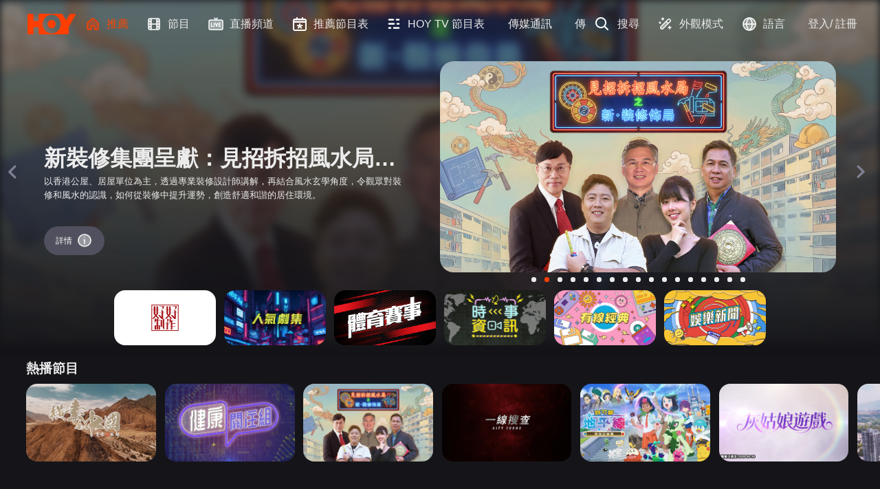

--- FILE ---
content_type: text/html; charset=utf-8
request_url: https://hoy.tv/
body_size: 1787
content:
<!DOCTYPE html><html lang="zh_hk" data-theme="dark"><head><meta charSet="utf-8" data-next-head=""/><meta name="viewport" content="width=device-width" data-next-head=""/><script src="/html-import-master/safari-polyfill.js" async=""></script><script src="/html-import-master/html-import.js" async=""></script><script src="https://cdn.prod.uidapi.com/uid2-sdk-4.0.1.js" async=""></script><title data-next-head="">HOY TV </title><meta property="og:title" content="HOY（免費電視77台及78台）" data-next-head=""/><meta property="og:site_name" content="HOY（免費電視77台及78台）" data-next-head=""/><meta property="og:image" content="https://d2xfs6sovnvkw9.cloudfront.net/wp-content/uploads/2022/11/21010031/WhatsApp-Image-2022-11-21-at-12.55.05-AM.jpeg" data-next-head=""/><meta property="og:description" content="香港免費電視77台「HOY TV 」（前稱香港開電視）全日24小時提供新聞時事、綜藝娛樂、人氣劇集、生活資訊、旅遊飲食等多元化內容。全新頻道免費電視78台「HOY 資訊台」提供各類型新聞資訊，內容涵蓋香港本地新聞、環球財經金融、體育資訊、生活文化。以360度實時追蹤加上專業分析，從香港人角度緊貼國際社會及本地大小事務，讓觀眾全面掌握即時本地和全球資訊。" data-next-head=""/><meta property="og:url" content="https://hoy.tv/" data-next-head=""/><meta property="og:type" content="website" data-next-head=""/><meta property="og:image:width" content="1920" data-next-head=""/><meta property="og:image:height" content="1080" data-next-head=""/><meta property="og:image:type" content="image/jpeg" data-next-head=""/><title>HOY TV</title><meta name="description" content="HOY（免費電視77台及78台）"/><link rel="preload" href="/_next/static/css/1501d31d10d590f2.css" as="style"/><link rel="preload" href="/_next/static/css/3564d3f14a3cbbc0.css" as="style"/><link rel="stylesheet" href="/_next/static/css/1501d31d10d590f2.css" data-n-g=""/><link rel="stylesheet" href="/_next/static/css/3564d3f14a3cbbc0.css" data-n-p=""/><noscript data-n-css=""></noscript><script defer="" noModule="" src="/_next/static/chunks/polyfills-42372ed130431b0a.js"></script><script src="/_next/static/chunks/webpack-ac10cea01360fa96.js" defer=""></script><script src="/_next/static/chunks/framework-7c95b8e5103c9e90.js" defer=""></script><script src="/_next/static/chunks/main-0c1e14af33e4e290.js" defer=""></script><script src="/_next/static/chunks/pages/_app-e0a5119dc79d1ca7.js" defer=""></script><script src="/_next/static/chunks/4d022aba-faa137a138867201.js" defer=""></script><script src="/_next/static/chunks/127-ad4519dbeeddc0ec.js" defer=""></script><script src="/_next/static/chunks/0-c3eb6d258e2b2e19.js" defer=""></script><script src="/_next/static/chunks/216-921f254bd2f269da.js" defer=""></script><script src="/_next/static/chunks/662-dda717a032282395.js" defer=""></script><script src="/_next/static/chunks/478-158855ba53c54c85.js" defer=""></script><script src="/_next/static/chunks/328-9c7ce5f3580952f8.js" defer=""></script><script src="/_next/static/chunks/pages/index-5e6d653a7a78101e.js" defer=""></script><script src="/_next/static/j6gJsiFIIROrD4-C-zSF4/_buildManifest.js" defer=""></script><script src="/_next/static/j6gJsiFIIROrD4-C-zSF4/_ssgManifest.js" defer=""></script></head><body class="antialiased"><div id="__next"><div class="w-[100vw] h-[100vh]"><div><main><div class="w-full min-h-[100vh] flex pb-[10vh]" style="background:var(--color-background);color:var(--color-primary)"><div class="w-full min-h-full flex items-center justify-center animate-pulse"><div class="w-[120px] lg:w-[360px] h-[120px] lg:h-[360px] mt-[120px] lg:mt-[180px] "><div class="lf-player-container"><div id="lottie" style="background:transparent;margin:0 auto;outline:none;overflow:hidden"></div></div></div></div></div></main></div></div><dialog></dialog></div><script id="__NEXT_DATA__" type="application/json">{"props":{"pageProps":{}},"page":"/","query":{},"buildId":"j6gJsiFIIROrD4-C-zSF4","nextExport":true,"autoExport":true,"isFallback":false,"scriptLoader":[]}</script><script defer src="https://static.cloudflareinsights.com/beacon.min.js/vcd15cbe7772f49c399c6a5babf22c1241717689176015" integrity="sha512-ZpsOmlRQV6y907TI0dKBHq9Md29nnaEIPlkf84rnaERnq6zvWvPUqr2ft8M1aS28oN72PdrCzSjY4U6VaAw1EQ==" data-cf-beacon='{"version":"2024.11.0","token":"ff1d9e262cf6439d9b99c994a7055da0","server_timing":{"name":{"cfCacheStatus":true,"cfEdge":true,"cfExtPri":true,"cfL4":true,"cfOrigin":true,"cfSpeedBrain":true},"location_startswith":null}}' crossorigin="anonymous"></script>
</body></html>

--- FILE ---
content_type: application/javascript; charset=UTF-8
request_url: https://hoy.tv/_next/static/j6gJsiFIIROrD4-C-zSF4/_buildManifest.js
body_size: 917
content:
self.__BUILD_MANIFEST=function(e,s,a,t,c,i,r,n,d,l,u,o,p,_,g,h,f){return{__rewrites:{afterFiles:[{has:void 0,source:"/time.json",destination:"/api/time.json"}],beforeFiles:[],fallback:[]},__routerFilterStatic:{numItems:0,errorRate:1e-4,numBits:0,numHashes:null,bitArray:[]},__routerFilterDynamic:{numItems:l,errorRate:1e-4,numBits:l,numHashes:null,bitArray:[]},"/":[a,e,t,c,i,s,r,n,"static/chunks/pages/index-5e6d653a7a78101e.js"],"/_error":["static/chunks/pages/_error-e15c84159987e7e6.js"],"/about_hoy":[e,s,"static/chunks/pages/about_hoy-fdbc7ce938a2fc1d.js"],"/adEnquiry":[e,s,"static/chunks/pages/adEnquiry-a6ccb259e190122a.js"],"/collection":[e,t,s,"static/chunks/pages/collection-207fe102d163d0a5.js"],"/contact_us":[e,s,"static/chunks/pages/contact_us-e6780c54eeb8e256.js"],"/copyright":[e,s,d,"static/chunks/pages/copyright-3d9827f42e930a6e.js"],"/coupon":[e,s,"static/chunks/pages/coupon-65ecbe3819ca7ff1.js"],"/editorialDetail":[e,t,s,"static/chunks/pages/editorialDetail-ddde80e4322db438.js"],"/event_calendar":[a,e,t,s,"static/chunks/pages/event_calendar-7bd3b57669603a67.js"],"/fixed_coverage":[a,e,t,c,i,s,r,n,"static/chunks/pages/fixed_coverage-876081577e5046db.js"],"/general-terms":[e,s,d,"static/chunks/pages/general-terms-34f8cf7cfb5f2cad.js"],"/layout":[e,s,"static/chunks/pages/layout-63f9983ea20c0449.js"],"/live":[a,e,t,c,p,s,_,g,"static/chunks/pages/live-9e958d87b678057e.js"],"/login":[a,e,s,"static/chunks/pages/login-ec19faf7c0b5fdfa.js"],"/member-registration-terms":[e,s,d,"static/chunks/pages/member-registration-terms-cab34319394b8b2c.js"],"/my_wallet":[e,s,"static/chunks/pages/my_wallet-06513b4f1f84e42d.js"],"/personal_data_collection":[e,s,d,"static/chunks/pages/personal_data_collection-9ba3d68991db9140.js"],"/press_release":[a,e,t,c,i,s,r,n,"static/chunks/pages/press_release-22aaf3225ac1f99c.js"],"/press_release_detail":[a,e,t,c,i,s,r,n,"static/chunks/pages/press_release_detail-e5b193c23658ec7e.js"],"/privacy":[e,s,d,"static/chunks/pages/privacy-4d0ac8f7c44cac05.js"],"/profile":[a,e,s,"static/chunks/pages/profile-f02bf6e91dc0ad10.js"],"/program":[a,e,t,s,"static/chunks/pages/program-239f668b35f81ffd.js"],"/program_guide":[e,c,p,s,_,g,"static/chunks/pages/program_guide-7029af803addbe68.js"],"/search_result":[a,e,t,s,"static/chunks/pages/search_result-dfaceb91b0b9fa02.js"],"/spec_coverage":[e,s,"static/chunks/pages/spec_coverage-12e59ffc2a3dd194.js"],"/spectrum":[e,s,"static/chunks/pages/spectrum-1d0a303e6c024cbe.js"],"/title":[a,e,t,c,i,s,r,n,"static/chunks/pages/title-6da482bf6998bea4.js"],"/title/[id]test":[e,h,s,f,"static/chunks/pages/title/[id]test-089b390565c9ec89.js"],"/title/[id]":[e,h,s,f,"static/chunks/pages/title/[id]-5d19d664ebf4f3f7.js"],"/tv":[e,s,"static/chunks/pages/tv-d505c8c7ea81d72e.js"],sortedPages:["/","/_app","/_error","/about_hoy","/adEnquiry","/collection","/contact_us","/copyright","/coupon","/editorialDetail","/event_calendar","/fixed_coverage","/general-terms","/layout","/live","/login","/member-registration-terms","/my_wallet","/personal_data_collection","/press_release","/press_release_detail","/privacy","/profile","/program","/program_guide","/search_result","/spec_coverage","/spectrum","/title","/title/[id]test","/title/[id]","/tv"]}}("static/chunks/127-ad4519dbeeddc0ec.js","static/chunks/478-158855ba53c54c85.js","static/chunks/4d022aba-faa137a138867201.js","static/chunks/0-c3eb6d258e2b2e19.js","static/chunks/216-921f254bd2f269da.js","static/chunks/662-dda717a032282395.js","static/chunks/328-9c7ce5f3580952f8.js","static/css/3564d3f14a3cbbc0.css","static/chunks/824-b0c0c923e2b0e2bb.js",0,1e-4,null,"static/chunks/924-b7721047f7980e33.js","static/chunks/816-ff478584a356fbc2.js","static/css/30ed0e4cd604b851.css","static/chunks/777-eb776c368b329618.js","static/chunks/622-c976cb587a9a701f.js"),self.__BUILD_MANIFEST_CB&&self.__BUILD_MANIFEST_CB();